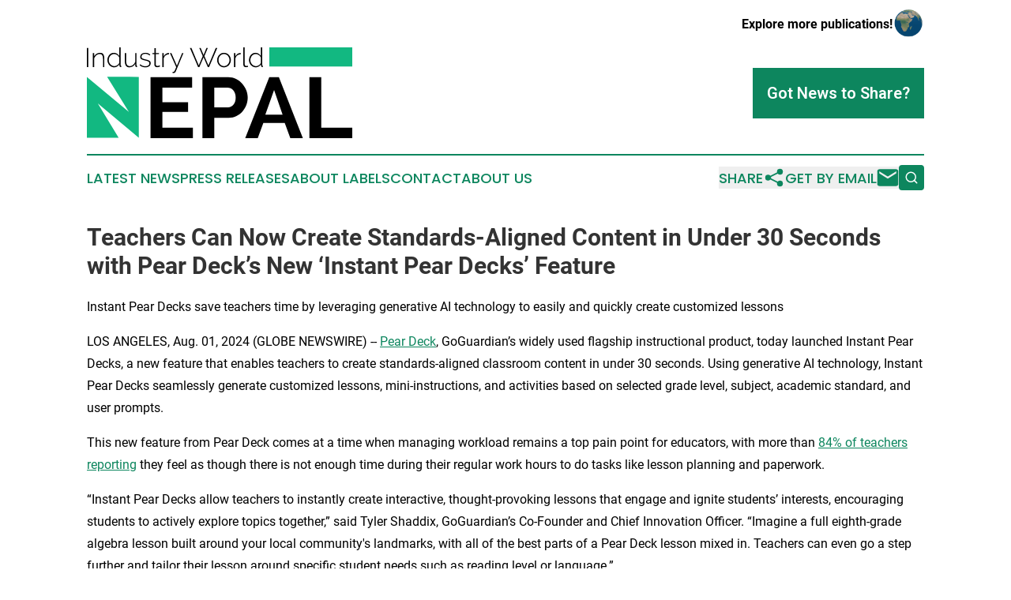

--- FILE ---
content_type: text/html;charset=utf-8
request_url: https://www.industryworldnepal.com/article/732287755-teachers-can-now-create-standards-aligned-content-in-under-30-seconds-with-pear-deck-s-new-instant-pear-decks-feature
body_size: 8209
content:
<!DOCTYPE html>
<html lang="en">
<head>
  <title>Teachers Can Now Create Standards-Aligned Content in Under 30 Seconds with Pear Deck’s New ‘Instant Pear Decks’ Feature | Industry World Nepal</title>
  <meta charset="utf-8">
  <meta name="viewport" content="width=device-width, initial-scale=1">
    <meta name="description" content="Industry World Nepal is an online news publication focusing on industries in the Nepal: Your best source on industries and services news from Nepal">
    <link rel="icon" href="https://cdn.newsmatics.com/agp/sites/industryworldnepal-favicon-1.png" type="image/png">
  <meta name="csrf-token" content="KNxFExFOb5K4oj1jxGTvc5qGi3UUacjRknIlGBAqW7U=">
  <meta name="csrf-param" content="authenticity_token">
  <link href="/css/styles.min.css?v1d0b8e25eaccc1ca72b30a2f13195adabfa54991" rel="stylesheet" data-turbo-track="reload">
  <link rel="stylesheet" href="/plugins/vanilla-cookieconsent/cookieconsent.css?v1d0b8e25eaccc1ca72b30a2f13195adabfa54991">
  
<style type="text/css">
    :root {
        --color-primary-background: rgba(13, 134, 94, 0.2);
        --color-primary: #0d865e;
        --color-secondary: #000000;
    }
</style>

  <script type="importmap">
    {
      "imports": {
          "adController": "/js/controllers/adController.js?v1d0b8e25eaccc1ca72b30a2f13195adabfa54991",
          "alertDialog": "/js/controllers/alertDialog.js?v1d0b8e25eaccc1ca72b30a2f13195adabfa54991",
          "articleListController": "/js/controllers/articleListController.js?v1d0b8e25eaccc1ca72b30a2f13195adabfa54991",
          "dialog": "/js/controllers/dialog.js?v1d0b8e25eaccc1ca72b30a2f13195adabfa54991",
          "flashMessage": "/js/controllers/flashMessage.js?v1d0b8e25eaccc1ca72b30a2f13195adabfa54991",
          "gptAdController": "/js/controllers/gptAdController.js?v1d0b8e25eaccc1ca72b30a2f13195adabfa54991",
          "hamburgerController": "/js/controllers/hamburgerController.js?v1d0b8e25eaccc1ca72b30a2f13195adabfa54991",
          "labelsDescription": "/js/controllers/labelsDescription.js?v1d0b8e25eaccc1ca72b30a2f13195adabfa54991",
          "searchController": "/js/controllers/searchController.js?v1d0b8e25eaccc1ca72b30a2f13195adabfa54991",
          "videoController": "/js/controllers/videoController.js?v1d0b8e25eaccc1ca72b30a2f13195adabfa54991",
          "navigationController": "/js/controllers/navigationController.js?v1d0b8e25eaccc1ca72b30a2f13195adabfa54991"          
      }
    }
  </script>
  <script>
      (function(w,d,s,l,i){w[l]=w[l]||[];w[l].push({'gtm.start':
      new Date().getTime(),event:'gtm.js'});var f=d.getElementsByTagName(s)[0],
      j=d.createElement(s),dl=l!='dataLayer'?'&l='+l:'';j.async=true;
      j.src='https://www.googletagmanager.com/gtm.js?id='+i+dl;
      f.parentNode.insertBefore(j,f);
      })(window,document,'script','dataLayer','GTM-KGCXW2X');
  </script>

  <script>
    window.dataLayer.push({
      'cookie_settings': 'delta'
    });
  </script>
</head>
<body class="df-5 is-subpage">
<noscript>
  <iframe src="https://www.googletagmanager.com/ns.html?id=GTM-KGCXW2X"
          height="0" width="0" style="display:none;visibility:hidden"></iframe>
</noscript>
<div class="layout">

  <!-- Top banner -->
  <div class="max-md:hidden w-full content universal-ribbon-inner flex justify-end items-center">
    <a href="https://www.affinitygrouppublishing.com/" target="_blank" class="brands">
      <span class="font-bold text-black">Explore more publications!</span>
      <div>
        <img src="/images/globe.png" height="40" width="40" class="icon-globe"/>
      </div>
    </a>
  </div>
  <header data-controller="hamburger">
  <div class="content">
    <div class="header-top">
      <div class="flex gap-2 masthead-container justify-between items-center">
        <div class="mr-4 logo-container">
          <a href="/">
              <img src="https://cdn.newsmatics.com/agp/sites/industryworldnepal-logo-1.svg" alt="Industry World Nepal"
                class="max-md:!h-[60px] lg:!max-h-[115px]" height="389508"
                width="auto" />
          </a>
        </div>
        <button class="hamburger relative w-8 h-6">
          <span aria-hidden="true"
            class="block absolute h-[2px] w-9 bg-[--color-primary] transform transition duration-500 ease-in-out -translate-y-[15px]"></span>
          <span aria-hidden="true"
            class="block absolute h-[2px] w-7 bg-[--color-primary] transform transition duration-500 ease-in-out translate-x-[7px]"></span>
          <span aria-hidden="true"
            class="block absolute h-[2px] w-9 bg-[--color-primary] transform transition duration-500 ease-in-out translate-y-[15px]"></span>
        </button>
        <a href="/submit-news" class="max-md:hidden button button-upload-content button-primary w-fit">
          <span>Got News to Share?</span>
        </a>
      </div>
      <!--  Screen size line  -->
      <div class="absolute bottom-0 -ml-[20px] w-screen h-[1px] bg-[--color-primary] z-50 md:hidden">
      </div>
    </div>
    <!-- Navigation bar -->
    <div class="navigation is-hidden-on-mobile" id="main-navigation">
      <div class="w-full md:hidden">
        <div data-controller="search" class="relative w-full">
  <div data-search-target="form" class="relative active">
    <form data-action="submit->search#performSearch" class="search-form">
      <input type="text" name="query" placeholder="Search..." data-search-target="input" class="search-input md:hidden" />
      <button type="button" data-action="click->search#toggle" data-search-target="icon" class="button-search">
        <img height="18" width="18" src="/images/search.svg" />
      </button>
    </form>
  </div>
</div>

      </div>
      <nav class="navigation-part">
          <a href="/latest-news" class="nav-link">
            Latest News
          </a>
          <a href="/press-releases" class="nav-link">
            Press Releases
          </a>
          <a href="/about-labels" class="nav-link">
            About Labels
          </a>
          <a href="/contact" class="nav-link">
            Contact
          </a>
          <a href="/about" class="nav-link">
            About Us
          </a>
      </nav>
      <div class="w-full md:w-auto md:justify-end">
        <div data-controller="navigation" class="header-actions hidden">
  <button class="nav-link flex gap-1 items-center" onclick="window.ShareDialog.openDialog()">
    <span data-navigation-target="text">
      Share
    </span>
    <span class="icon-share"></span>
  </button>
  <button onclick="window.AlertDialog.openDialog()" class="nav-link nav-link-email flex items-center gap-1.5">
    <span data-navigation-target="text">
      Get by Email
    </span>
    <span class="icon-mail"></span>
  </button>
  <div class="max-md:hidden">
    <div data-controller="search" class="relative w-full">
  <div data-search-target="form" class="relative active">
    <form data-action="submit->search#performSearch" class="search-form">
      <input type="text" name="query" placeholder="Search..." data-search-target="input" class="search-input md:hidden" />
      <button type="button" data-action="click->search#toggle" data-search-target="icon" class="button-search">
        <img height="18" width="18" src="/images/search.svg" />
      </button>
    </form>
  </div>
</div>

  </div>
</div>

      </div>
      <a href="/submit-news" class="md:hidden uppercase button button-upload-content button-primary w-fit">
        <span>Got News to Share?</span>
      </a>
      <a href="https://www.affinitygrouppublishing.com/" target="_blank" class="nav-link-agp">
        Explore more publications!
        <img src="/images/globe.png" height="35" width="35" />
      </a>
    </div>
  </div>
</header>

  <div id="main-content" class="content">
    <div id="flash-message"></div>
    <h1>Teachers Can Now Create Standards-Aligned Content in Under 30 Seconds with Pear Deck’s New ‘Instant Pear Decks’ Feature</h1>
<div class="press-release">
  <h2>Instant Pear Decks save teachers time by leveraging generative AI technology to easily and quickly create customized lessons</h2>
      <p align="left">LOS ANGELES, Aug.  01, 2024  (GLOBE NEWSWIRE) -- <a href="https://www.globenewswire.com/Tracker?data=[base64]" rel="nofollow" target="_blank"><u>Pear Deck</u></a>, GoGuardian&#x2019;s widely used flagship instructional product, today launched Instant Pear Decks, a new feature that enables teachers to create standards-aligned classroom content in under 30 seconds. Using generative AI technology, Instant Pear Decks seamlessly generate customized lessons, mini-instructions, and activities based on selected grade level, subject, academic standard, and user prompts.<br></p>  <p align="left">This new feature from Pear Deck comes at a time when managing workload remains a top pain point for educators, with more than <a href="https://www.globenewswire.com/Tracker?data=[base64]" rel="nofollow" target="_blank"><u>84% of teachers reporting</u></a> they feel as though there is not enough time during their regular work hours to do tasks like lesson planning and paperwork.</p>  <p align="left">&#x201C;Instant Pear Decks allow teachers to instantly create interactive, thought-provoking lessons that engage and ignite students&#x2019; interests, encouraging students to actively explore topics together,&#x201D; said Tyler Shaddix, GoGuardian&#x2019;s Co-Founder and Chief Innovation Officer. &#x201C;Imagine a full eighth-grade algebra lesson built around your local community's landmarks, with all of the best parts of a Pear Deck lesson mixed in. Teachers can even go a step further and tailor their lesson around specific student needs such as reading level or language.&#x201D;</p>  <p align="left">Teachers can use the AI-generated Instant Pear Decks feature to:</p>  <ul>
<li>
<strong>Create standards-aligned content: </strong>Using advanced language models, Instant Pear Decks can generate high-quality, interactive lessons that are standards-aligned, ensuring they meet the diverse needs of all students.</li>
<li>
<strong>Enhance customization:</strong> Whether it is teaching math in the context of a local town hero, or a science concept using characters from a popular video game, Instant Pear Decks enable educators to customize lessons for their specific classroom environment.</li>
<li>
<strong>Transform traditional materials</strong>: Translate handwritten notes or old printed worksheets into digital interactive lessons within seconds by taking a picture and uploading into Instant Pear Decks.</li>
<li>
<strong>Facilitate project-based learning:</strong> Enhance collaborative projects with tailored content that supports deep learning and student engagement.</li>
<li>
<strong>Review before tests:</strong> Take a picture of a test or specific test items, and let the Instant Pear Decks feature analyze and generate interactive practice items based on the content.<br>
</li>
</ul>  <p align="left">A beta version of the Instant Pear Decks feature was released to numerous educators across the country, and has received early praise:</p>  <p align="left">"I teach 6th grade ELA and used the AI tool to generate five standards-based lessons. The lessons ranged from character development (as it pertained to a specific novel - the AI knew characters' names!), to nouns, adjectives and narrative writing. The tool saved me valuable time by effectively covering all important elements of each topic, and so quickly. The lessons were relevant, and the tool was so easy to use. Love that the slides are editable! This is a game-changer for educators seeking to optimize their teaching and work more efficiently." - Stacy B., Grade 6 ELA Teacher, Pennsylvania</p>  <p align="left">&#x201C;Instant Pear Decks is a game-changer for educators! I love that it can transform my end-of-unit assessments into interactive lessons, truly embodying the pedagogy of backwards design. Instant Pear Decks can not only save teachers precious planning time but also makes sure that every lesson directly aligns with their learning standards and assessment questions. The result is a more focused, engaging, and effective learning experience for students which deserves an A+ in my opinion!" - Emily Tighe, District Digital Learning Coach, Fayette County Public Schools</p>  <p align="left">&#x201C;The AI tool in Pear Deck is amazing! It is a time saver for sure&#x201D; - Dr. Cecelia Gillam, Grade 10-12th, AP Environmental Science and Honors Biology, Benjamin Franklin High School, New Orleans, LA</p>  <p align="left">For additional information on Instant Pear Decks or the Pear Deck Learning ecosystem, visit <a href="https://www.globenewswire.com/Tracker?data=BDTlwdtewC0SDyrlc5R0Ji2S-EAWTM5WCIrCqDsJgZISjBnFOr8s5GdYF5IxtcmwhQn-37DGMlAoa19XKWoxLg==" rel="nofollow" target="_blank"><u>peardeck.com</u></a>.</p>  <p align="left"><strong>About GoGuardian</strong><br>GoGuardian aims to help all learners feel ready and inspired to solve the world's greatest challenges by combining the best in learning science and technology across every part of the K-12 learning journey. Our award-winning system of educational tools includes GoGuardian Admin, Beacon, and Teacher to support student safety and productivity, and Pear Deck, Pear Deck Tutor, Pear Assessment, and Pear Practice as part of the Pear Deck Learning ecosystem for curriculum and instruction. GoGuardian&#x2019;s portfolio is trusted by millions of school leaders to promote effective teaching and equitable engagement while empowering educators to help keep students safe. Learn more at <a href="https://www.globenewswire.com/Tracker?data=lTVVkj2VUlJIoKTs6ojx99gUQcgmKqJcfNZELdetB4Ow-10eiIMmO04YS6wzyLORSuaZ40lleCKujtW4GLaRAIyehvrDcbmSozotdD45Y2c=" rel="nofollow" target="_blank"><u>goguardian.com</u></a> and <a href="https://www.globenewswire.com/Tracker?data=BDTlwdtewC0SDyrlc5R0JqSpHGPoqvwPNLMPqi9Vv54aI9OOldPZerOY-JPyfevb3T5QcW3OMDGsB6qI_7O3ew==" rel="nofollow" target="_blank"><u>peardeck.com</u></a>.</p>  <p align="left"><strong>Contact</strong><br>GoGuardian PR<br><u><a href="https://www.globenewswire.com/Tracker?data=-CRUf8SL8czvy7oJ5ETbAzp1JC4lJ8uthoMDrk51w0N9RlJ2bvgVSON469raUg35XHAbhPqrramxwFiEvil-SP5bXkRxGNth7urYdQN9ulE=" rel="nofollow" target="_blank">press@goguardian.com</a></u></p>  <p align="left">A video&#xA0;accompanying this announcement is available at&#xA0;<a href="https://www.globenewswire.com/Tracker?data=[base64]" rel="nofollow" target="_blank">https://www.globenewswire.com/NewsRoom/AttachmentNg/4af75179-c940-4b1d-ba9e-69373f518d30</a></p> <img class="__GNW8366DE3E__IMG" src="https://www.globenewswire.com/newsroom/ti?nf=OTE5Nzc0NyM2NDA0NDc0IzIxOTI3NDI="> <br><img src="https://ml.globenewswire.com/media/YzFmNDIzM2QtYTIwMi00OGE3LTgyNTAtYWRkYjAwZjlhMGZkLTEyMDQyOTU=/tiny/GoGuardian.png" referrerpolicy="no-referrer-when-downgrade"><p><a href="https://www.globenewswire.com/NewsRoom/AttachmentNg/3f3c6cd0-2286-46db-af2f-ca648ab93a25" rel="nofollow"><img src="https://ml.globenewswire.com/media/3f3c6cd0-2286-46db-af2f-ca648ab93a25/small/logo-full-color-3-png.png" border="0" width="150" height="24" alt="Primary Logo"></a></p>
    <p>
  Legal Disclaimer:
</p>
<p>
  EIN Presswire provides this news content "as is" without warranty of any kind. We do not accept any responsibility or liability
  for the accuracy, content, images, videos, licenses, completeness, legality, or reliability of the information contained in this
  article. If you have any complaints or copyright issues related to this article, kindly contact the author above.
</p>
<img class="prtr" src="https://www.einpresswire.com/tracking/article.gif?t=5&a=430lGu4ezzN4YcDH&i=zo3FS26weutfHJhT" alt="">
</div>

  </div>
</div>
<footer class="footer footer-with-line">
  <div class="content flex flex-col">
    <p class="footer-text text-sm mb-4 order-2 lg:order-1">© 1995-2026 Newsmatics Inc. dba Affinity Group Publishing &amp; Industry World Nepal. All Rights Reserved.</p>
    <div class="footer-nav lg:mt-2 mb-[30px] lg:mb-0 flex gap-7 flex-wrap justify-center order-1 lg:order-2">
        <a href="/about" class="footer-link">About</a>
        <a href="/archive" class="footer-link">Press Release Archive</a>
        <a href="/submit-news" class="footer-link">Submit Press Release</a>
        <a href="/legal/terms" class="footer-link">Terms &amp; Conditions</a>
        <a href="/legal/dmca" class="footer-link">Copyright/DMCA Policy</a>
        <a href="/legal/privacy" class="footer-link">Privacy Policy</a>
        <a href="/contact" class="footer-link">Contact</a>
    </div>
  </div>
</footer>
<div data-controller="dialog" data-dialog-url-value="/" data-action="click->dialog#clickOutside">
  <dialog
    class="modal-shadow fixed backdrop:bg-black/20 z-40 text-left bg-white rounded-full w-[350px] h-[350px] overflow-visible"
    data-dialog-target="modal"
  >
    <div class="text-center h-full flex items-center justify-center">
      <button data-action="click->dialog#close" type="button" class="modal-share-close-button">
        ✖
      </button>
      <div>
        <div class="mb-4">
          <h3 class="font-bold text-[28px] mb-3">Share us</h3>
          <span class="text-[14px]">on your social networks:</span>
        </div>
        <div class="flex gap-6 justify-center text-center">
          <a href="https://www.facebook.com/sharer.php?u=https://www.industryworldnepal.com" class="flex flex-col items-center font-bold text-[#4a4a4a] text-sm" target="_blank">
            <span class="h-[55px] flex items-center">
              <img width="40px" src="/images/fb.png" alt="Facebook" class="mb-2">
            </span>
            <span class="text-[14px]">
              Facebook
            </span>
          </a>
          <a href="https://www.linkedin.com/sharing/share-offsite/?url=https://www.industryworldnepal.com" class="flex flex-col items-center font-bold text-[#4a4a4a] text-sm" target="_blank">
            <span class="h-[55px] flex items-center">
              <img width="40px" height="40px" src="/images/linkedin.png" alt="LinkedIn" class="mb-2">
            </span>
            <span class="text-[14px]">
            LinkedIn
            </span>
          </a>
        </div>
      </div>
    </div>
  </dialog>
</div>

<div data-controller="alert-dialog" data-action="click->alert-dialog#clickOutside">
  <dialog
    class="fixed backdrop:bg-black/20 modal-shadow z-40 text-left bg-white rounded-full w-full max-w-[450px] aspect-square overflow-visible"
    data-alert-dialog-target="modal">
    <div class="flex items-center text-center -mt-4 h-full flex-1 p-8 md:p-12">
      <button data-action="click->alert-dialog#close" type="button" class="modal-close-button">
        ✖
      </button>
      <div class="w-full" data-alert-dialog-target="subscribeForm">
        <img class="w-8 mx-auto mb-4" src="/images/agps.svg" alt="AGPs" />
        <p class="md:text-lg">Get the latest news on this topic.</p>
        <h3 class="dialog-title mt-4">SIGN UP FOR FREE TODAY</h3>
        <form data-action="submit->alert-dialog#submit" method="POST" action="/alerts">
  <input type="hidden" name="authenticity_token" value="KNxFExFOb5K4oj1jxGTvc5qGi3UUacjRknIlGBAqW7U=">

  <input data-alert-dialog-target="fullnameInput" type="text" name="fullname" id="fullname" autocomplete="off" tabindex="-1">
  <label>
    <input data-alert-dialog-target="emailInput" placeholder="Email address" name="email" type="email"
      value=""
      class="rounded-xs mb-2 block w-full bg-white px-4 py-2 text-gray-900 border-[1px] border-solid border-gray-600 focus:border-2 focus:border-gray-800 placeholder:text-gray-400"
      required>
  </label>
  <div class="text-red-400 text-sm" data-alert-dialog-target="errorMessage"></div>

  <input data-alert-dialog-target="timestampInput" type="hidden" name="timestamp" value="1768786260" autocomplete="off" tabindex="-1">

  <input type="submit" value="Sign Up"
    class="!rounded-[3px] w-full mt-2 mb-4 bg-primary px-5 py-2 leading-5 font-semibold text-white hover:color-primary/75 cursor-pointer">
</form>
<a data-action="click->alert-dialog#close" class="text-black underline hover:no-underline inline-block mb-4" href="#">No Thanks</a>
<p class="text-[15px] leading-[22px]">
  By signing to this email alert, you<br /> agree to our
  <a href="/legal/terms" class="underline text-primary hover:no-underline" target="_blank">Terms & Conditions</a>
</p>

      </div>
      <div data-alert-dialog-target="checkEmail" class="hidden">
        <img class="inline-block w-9" src="/images/envelope.svg" />
        <h3 class="dialog-title">Check Your Email</h3>
        <p class="text-lg mb-12">We sent a one-time activation link to <b data-alert-dialog-target="userEmail"></b>.
          Just click on the link to
          continue.</p>
        <p class="text-lg">If you don't see the email in your inbox, check your spam folder or <a
            class="underline text-primary hover:no-underline" data-action="click->alert-dialog#showForm" href="#">try
            again</a>
        </p>
      </div>

      <!-- activated -->
      <div data-alert-dialog-target="activated" class="hidden">
        <img class="w-8 mx-auto mb-4" src="/images/agps.svg" alt="AGPs" />
        <h3 class="dialog-title">SUCCESS</h3>
        <p class="text-lg">You have successfully confirmed your email and are subscribed to <b>
            Industry World Nepal
          </b> daily
          news alert.</p>
      </div>
      <!-- alreadyActivated -->
      <div data-alert-dialog-target="alreadyActivated" class="hidden">
        <img class="w-8 mx-auto mb-4" src="/images/agps.svg" alt="AGPs" />
        <h3 class="dialog-title">Alert was already activated</h3>
        <p class="text-lg">It looks like you have already confirmed and are receiving the <b>
            Industry World Nepal
          </b> daily news
          alert.</p>
      </div>
      <!-- activateErrorMessage -->
      <div data-alert-dialog-target="activateErrorMessage" class="hidden">
        <img class="w-8 mx-auto mb-4" src="/images/agps.svg" alt="AGPs" />
        <h3 class="dialog-title">Oops!</h3>
        <p class="text-lg mb-4">It looks like something went wrong. Please try again.</p>
        <form data-action="submit->alert-dialog#submit" method="POST" action="/alerts">
  <input type="hidden" name="authenticity_token" value="KNxFExFOb5K4oj1jxGTvc5qGi3UUacjRknIlGBAqW7U=">

  <input data-alert-dialog-target="fullnameInput" type="text" name="fullname" id="fullname" autocomplete="off" tabindex="-1">
  <label>
    <input data-alert-dialog-target="emailInput" placeholder="Email address" name="email" type="email"
      value=""
      class="rounded-xs mb-2 block w-full bg-white px-4 py-2 text-gray-900 border-[1px] border-solid border-gray-600 focus:border-2 focus:border-gray-800 placeholder:text-gray-400"
      required>
  </label>
  <div class="text-red-400 text-sm" data-alert-dialog-target="errorMessage"></div>

  <input data-alert-dialog-target="timestampInput" type="hidden" name="timestamp" value="1768786260" autocomplete="off" tabindex="-1">

  <input type="submit" value="Sign Up"
    class="!rounded-[3px] w-full mt-2 mb-4 bg-primary px-5 py-2 leading-5 font-semibold text-white hover:color-primary/75 cursor-pointer">
</form>
<a data-action="click->alert-dialog#close" class="text-black underline hover:no-underline inline-block mb-4" href="#">No Thanks</a>
<p class="text-[15px] leading-[22px]">
  By signing to this email alert, you<br /> agree to our
  <a href="/legal/terms" class="underline text-primary hover:no-underline" target="_blank">Terms & Conditions</a>
</p>

      </div>

      <!-- deactivated -->
      <div data-alert-dialog-target="deactivated" class="hidden">
        <img class="w-8 mx-auto mb-4" src="/images/agps.svg" alt="AGPs" />
        <h3 class="dialog-title">You are Unsubscribed!</h3>
        <p class="text-lg">You are no longer receiving the <b>
            Industry World Nepal
          </b>daily news alert.</p>
      </div>
      <!-- alreadyDeactivated -->
      <div data-alert-dialog-target="alreadyDeactivated" class="hidden">
        <img class="w-8 mx-auto mb-4" src="/images/agps.svg" alt="AGPs" />
        <h3 class="dialog-title">You have already unsubscribed!</h3>
        <p class="text-lg">You are no longer receiving the <b>
            Industry World Nepal
          </b> daily news alert.</p>
      </div>
      <!-- deactivateErrorMessage -->
      <div data-alert-dialog-target="deactivateErrorMessage" class="hidden">
        <img class="w-8 mx-auto mb-4" src="/images/agps.svg" alt="AGPs" />
        <h3 class="dialog-title">Oops!</h3>
        <p class="text-lg">Try clicking the Unsubscribe link in the email again and if it still doesn't work, <a
            href="/contact">contact us</a></p>
      </div>
    </div>
  </dialog>
</div>

<script src="/plugins/vanilla-cookieconsent/cookieconsent.umd.js?v1d0b8e25eaccc1ca72b30a2f13195adabfa54991"></script>
  <script src="/js/cookieconsent.js?v1d0b8e25eaccc1ca72b30a2f13195adabfa54991"></script>

<script type="module" src="/js/app.js?v1d0b8e25eaccc1ca72b30a2f13195adabfa54991"></script>
</body>
</html>
